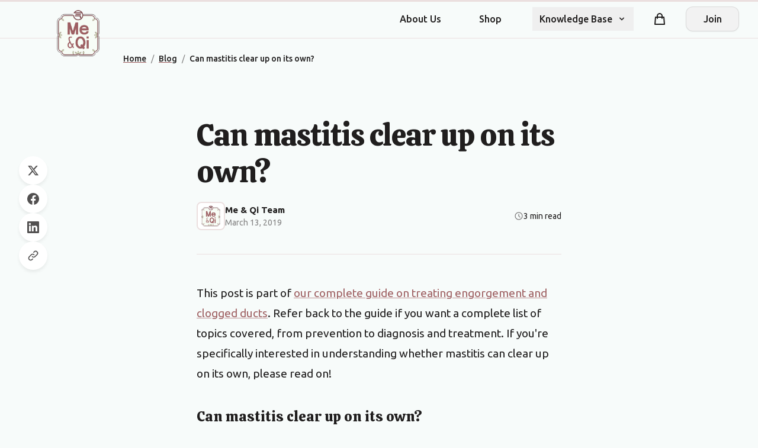

--- FILE ---
content_type: text/html; charset=utf-8
request_url: https://www.meandqi.com/blog/can-mastitis-clear-up-on-its-own
body_size: 16801
content:

<!DOCTYPE html>
<html lang="en" itemscope itemtype="https://schema.org/WebSite">

<head>
    <meta charset="utf-8" />
    <meta name="viewport" content="width=device-width, initial-scale=1.0" />

    <!-- Google Analytics 4 -->
    <script async src="https://www.googletagmanager.com/gtag/js?id=G-4CJ0C1P0J5"></script>
    <script>
        window.dataLayer = window.dataLayer || [];
        function gtag() { dataLayer.push(arguments); }
        gtag('js', new Date());
        gtag('config', 'G-4CJ0C1P0J5');
    </script>

    
    
<!-- Primary Meta Tags -->
<title>Can mastitis clear up on its own? | Me &amp; Qi Blog</title>
<meta name="description" content="This post is part of our complete guide on treating engorgement and clogged ducts . Refer back to the guide if you want a complete list of topics covered, fr...">


    <meta name="author" content="Me &amp; Qi">

    <link rel="canonical" href="https://www.meandqi.com/blog/can-mastitis-clear-up-on-its-own">

    <meta name="robots" content="index, follow">

    <meta http-equiv="content-language" content="en">

<!-- Custom meta tags -->

<!-- Open Graph / Facebook Meta Tags -->
    <meta property="og:title" content="Can mastitis clear up on its own?">

    <meta property="og:description" content="This post is part of our complete guide on treating engorgement and clogged ducts . Refer back to the guide if you want a complete list of topics covered, fr...">

    <meta property="og:image" content="https://www.meandqi.com/media/647/11647/can-mastitis-clear-up-on-its-o_thumbnail.jpg?width=1200&amp;height=630&amp;format=jpg&amp;quality=80&amp;v=1dc637cf660b620">

    <meta property="og:url" content="https://www.meandqi.com/blog/can-mastitis-clear-up-on-its-own">

    <meta property="og:type" content="article">

    <meta property="og:site_name" content="Me &amp; Qi">

    <meta property="og:locale" content="en_US">

<!-- Custom Open Graph properties -->
    <meta property="og:article:published_time" content="2019-03-13T08:00:00&#x2B;00:00">
    <meta property="og:article:modified_time" content="2025-12-02T17:38:05&#x2B;00:00">
    <meta property="og:article:author" content="Me &amp; Qi">
    <meta property="og:article:section" content="Traditional Chinese Medicine">
    <meta property="og:article:tag" content="Traditional Chinese Medicine,TCM,Wellness,Natural Health">
    <meta property="og:og:image:width" content="1200">
    <meta property="og:og:image:height" content="630">

<!-- Twitter Card Meta Tags -->
    <meta name="twitter:card" content="summary_large_image">

    <meta name="twitter:title" content="Can mastitis clear up on its own?">

    <meta name="twitter:description" content="This post is part of our complete guide on treating engorgement and clogged ducts . Refer back to the guide if you want a complete list of topics covered, fr...">

    <meta name="twitter:image" content="https://www.meandqi.com/media/647/11647/can-mastitis-clear-up-on-its-o_thumbnail.jpg?width=1200&amp;height=630&amp;format=jpg&amp;quality=80&amp;v=1dc637cf660b620">

    <meta name="twitter:site" content="@MeAndQi">

    <meta name="twitter:creator" content="@MeAndQi">

<!-- Custom Twitter Card properties -->

<!-- Structured Data JSON-LD -->
        <script type="application/ld+json">
                    {
                "@context": "https://schema.org",
                "@type": "WebSite",
                "name": "Me & Qi",
                "url": "https://www.meandqi.com"
            }
                </script>
        <script type="application/ld+json">
                    {
                "@context": "https://schema.org",
                "@type": "Article",
                "headline": "Can mastitis clear up on its own? | Me & Qi",
                "description": "Can mastitis clear up on its own? - Me & Qi",
                "image": "/media/ujjhe5dz/chatgpt-image-apr-5-2025-02_16_38-pm.png?width=1000&height=525&v=1dba5f283fe2060",
                "author": {
                    "@type": "Person",
                    "name": "Me & Qi"
                },
                "publisher": {
                    "@type": "Organization",
                    "name": "Me & Qi",
                    "logo": {
                        "@type": "ImageObject",
                        "url": "/media/lsob0hw2/logo.png?width=160&height=160&v=1dbd52f0f960230"
                    }
                },
                "datePublished": "2025-12-02T16:59:40Z",
                "dateModified": "2025-12-02T17:38:05Z",
                "mainEntityOfPage": {
                    "@type": "WebPage",
                    "@id": "https://www.meandqi.com/blog/can-mastitis-clear-up-on-its-own"
                }
            }
                </script>
        <script type="application/ld+json">
                    {"@context":"https://schema.org","@type":"BlogPosting","headline":"Can mastitis clear up on its own?","description":"This post is part of our complete guide on treating engorgement and clogged ducts . Refer back to the guide if you want a complete list of topics covered, fr...","url":"https://www.meandqi.com/blog/can-mastitis-clear-up-on-its-own","image":"https://www.meandqi.com/media/647/11647/can-mastitis-clear-up-on-its-o_thumbnail.jpg?width=1200\u0026height=630\u0026format=jpg\u0026quality=80\u0026v=1dc637cf660b620","datePublished":"2019-03-13T08:00:00\u002B00:00","dateModified":"2025-12-02T17:38:05\u002B00:00","author":{"@type":"Organization","name":"Me \u0026 Qi Team","url":"https://www.meandqi.com"},"publisher":{"@type":"Organization","name":"Me \u0026 Qi","url":"https://www.meandqi.com","logo":{"@type":"ImageObject","url":"https://www.meandqi.com/graphicAssets/Logo.png"}},"mainEntityOfPage":{"@type":"WebPage","@id":"https://www.meandqi.com/blog/can-mastitis-clear-up-on-its-own"},"wordCount":437,"articleSection":"Traditional Chinese Medicine","inLanguage":"en-US"}
                </script>
        <script type="application/ld+json">
                    {
                "@context": "https://schema.org",
                "@type": "BreadcrumbList",
                "itemListElement": [
                    {
                    "@type": "ListItem",
                    "position": 1,
                    "name": "Home",
                    "item": "https://www.meandqi.com"
                },{
                    "@type": "ListItem",
                    "position": 2,
                    "name": "Blog",
                    "item": "https://www.meandqi.com/blog/"
                },{
                    "@type": "ListItem",
                    "position": 3,
                    "name": "Can mastitis clear up on its own?",
                    "item": "https://www.meandqi.com/blog/can-mastitis-clear-up-on-its-own"
                }
                ]
            }
                </script>

<!-- Raw Structured Data blocks -->

<!-- Machine Learning and AI Optimization (Using Standard Schema.org) -->



<!-- Search Engine Actions -->

<!-- Potential Actions -->



    <!-- Resource hints for third-party resources -->
    <link rel="preconnect" crossorigin href="https://cdnjs.cloudflare.com">
    <link rel="dns-prefetch" href="https://cdnjs.cloudflare.com">
    <link rel="preconnect" crossorigin href="https://unpkg.com">
    <link rel="dns-prefetch" href="https://unpkg.com">
    <link rel="preconnect" crossorigin href="https://code.jquery.com">
    <link rel="dns-prefetch" href="https://code.jquery.com">

    <link rel="stylesheet" href="/css/styles.css?v=rNCp1f1g3DAxkZ7qs57cyU3jGROhM6fOWbRXFAs7e-Y" />
    <!-- Add FontAwesome for icons -->
    <link rel="stylesheet" integrity="sha512-iecdLmaskl7CVkqkXNQ/ZH/XLlvWZOJyj7Yy7tcenmpD1ypASozpmT/E0iPtmFIB46ZmdtAc9eNBvH0H/ZpiBw==" crossorigin="anonymous" referrerpolicy="no-referrer" href="https://cdnjs.cloudflare.com/ajax/libs/font-awesome/6.4.0/css/all.min.css" />
    <!-- Preload logo images for performance (WebP for smaller size) -->
    <link rel="preload" as="image" type="image/webp" href="/graphicAssets/Logo.webp" />
    <link rel="preload" as="image" type="image/webp" href="/graphicAssets/Logo-inverse.webp" />
</head>

<body class="bg-background-page font-body" data-is-logged-in="false">
    <header class="sticky top-0 z-50 bg-background-page border-b border-border-divider">
        <!-- Primary navigation -->
        <div class="container mx-auto px-4 sm:px-6 lg:px-8 relative">
            <nav class="flex items-center justify-between h-16">
                <!-- Logo & Brand - positioned to overlay slightly -->
                <div class="absolute left-2 top-2 sm:left-4 sm:top-4 md:left-6 lg:left-8 z-10">
                    <a href="/" class="logo logo-sm lg:logo-lg inline-block" aria-label="Me&Qi Homepage"></a>
                </div>

                <!-- All navigation items with even spacing -->
                <div class="flex-1 flex items-center justify-end">
                    <div class="hidden lg:flex lg:items-center lg:space-x-10 ml-36">
                        <a href="/about" data-testid="about-us-link"
                            class="text-text-primary hover:text-primary transition-colors duration-200 font-medium px-3 py-2 no-underline">About
                            Us</a>
                        <a href="/store" data-testid="shop-link"
                            class="text-text-primary hover:text-primary transition-colors duration-200 font-medium px-3 py-2 no-underline">Shop</a>

                        <!-- Knowledge Base Dropdown -->
                        <div class="relative" x-data="{ open: false }" @mouseleave="open = false">
                            <button @click="open = !open" @mouseenter="open = true"
                                class="group flex items-center text-text-primary hover:text-primary transition-colors duration-200 font-medium px-3 py-2 focus:outline-none"
                                aria-expanded="false" :class="{'text-primary': open}">
                                <span class="group-hover:text-primary transition-colors duration-200">Knowledge
                                    Base</span>
                                <svg class="ml-2 h-4 w-4 transition-transform duration-200 group-hover:text-primary"
                                    :class="{'rotate-180': open}" xmlns="http://www.w3.org/2000/svg" viewBox="0 0 20 20"
                                    fill="currentColor">
                                    <path fill-rule="evenodd"
                                        d="M5.293 7.293a1 1 0 011.414 0L10 10.586l3.293-3.293a1 1 0 111.414 1.414l-4 4a1 1 0 01-1.414 0l-4-4a1 1 0 010-1.414z"
                                        clip-rule="evenodd" />
                                </svg>
                            </button>

                            <div x-show="open" x-transition:enter="transition ease-out duration-200"
                                x-transition:enter-start="opacity-0 translate-y-1"
                                x-transition:enter-end="opacity-100 translate-y-0"
                                x-transition:leave="transition ease-in duration-150"
                                x-transition:leave-start="opacity-100 translate-y-0"
                                x-transition:leave-end="opacity-0 translate-y-1"
                                class="absolute z-10 mt-0 w-56 rounded-xl bg-white border border-border-DEFAULT py-1 before:content-[''] before:absolute before:top-[-10px] before:left-0 before:right-0 before:h-[10px]"
                                @mouseenter = "open = true" style = "display: none;" >
                                <a href="/knowledge-base/conditions"
                                    class="block px-4 py-2 text-text-primary hover:bg-primary-lightest hover:text-primary focus:bg-primary-lightest focus:text-primary active:bg-primary-light active:text-white transition-colors duration-150 no-underline">Conditions</a>
                                <a href="/knowledge-base/herbs"
                                    class="block px-4 py-2 text-text-primary hover:bg-primary-lightest hover:text-primary focus:bg-primary-lightest focus:text-primary active:bg-primary-light active:text-white transition-colors duration-150 no-underline">Herbs</a>
                                <a href="/knowledge-base/formulas"
                                    class="block px-4 py-2 text-text-primary hover:bg-primary-lightest hover:text-primary focus:bg-primary-lightest focus:text-primary active:bg-primary-light active:text-white transition-colors duration-150 no-underline">Herbal
                                    Formulas</a>
                                <a href="/knowledge-base/acupuncture"
                                    class="block px-4 py-2 text-text-primary hover:bg-primary-lightest hover:text-primary focus:bg-primary-lightest focus:text-primary active:bg-primary-light active:text-white transition-colors duration-150 no-underline">Acupuncture</a>
                                <a href="/knowledge-base/patterns"
                                    class="block px-4 py-2 text-text-primary hover:bg-primary-lightest hover:text-primary focus:bg-primary-lightest focus:text-primary active:bg-primary-light active:text-white transition-colors duration-150 no-underline">Patterns</a>
                                <a href="/knowledge-base/concepts"
                                    class="block px-4 py-2 text-text-primary hover:bg-primary-lightest hover:text-primary focus:bg-primary-lightest focus:text-primary active:bg-primary-light active:text-white transition-colors duration-150 no-underline">Concepts</a>
                            </div>
                        </div>
                    </div>

                    <!-- Right-side elements: Cart and Login -->
                    <div class="hidden lg:flex lg:items-center">
                        <!-- Shopping Cart -->
                        <div class="mx-6 relative">
                            <a href="/cart"
                                class="group flex items-center text-text-primary hover:text-primary transition-colors duration-200 p-2 no-underline"
                                aria-label="Shopping cart">
                                <svg xmlns="http://www.w3.org/2000/svg" class="h-6 w-6" fill="none" viewBox="0 0 24 24"
                                    stroke="currentColor">
                                    <path stroke-linecap="round" stroke-linejoin="round" stroke-width="2"
                                        d="M16 11V7a4 4 0 00-8 0v4M5 9h14l1 12H4L5 9z" />
                                </svg>
                                <!-- Cart items counter - fixed positioning -->
                                <span
                                    class="shopping-cart-count absolute -top-1 -right-1 inline-flex items-center justify-center px-2 py-1 text-xs font-bold leading-none text-white bg-primary rounded-full">0</span>
                            </a>
                        </div>

                            <!-- Join/Register button when not logged in -->
                            <div>
                                <a href="#" onclick="toggleAuth('registration-options'); return false;"
                                    class="btn btn-secondary flex items-center justify-center min-w-[90px] no-underline">
                                    Join
                                </a>
                            </div>
                    </div>
                </div>

                <!-- Mobile cart icon and menu button -->
                <div class="lg:hidden flex items-center">
                    <!-- Mobile Cart Icon -->
                    <a href="/cart"
                        class="relative p-2 mr-1 text-text-primary hover:text-primary transition-colors duration-200"
                        aria-label="Shopping cart">
                        <svg xmlns="http://www.w3.org/2000/svg" class="h-6 w-6" fill="none" viewBox="0 0 24 24"
                            stroke="currentColor">
                            <path stroke-linecap="round" stroke-linejoin="round" stroke-width="2"
                                d="M16 11V7a4 4 0 00-8 0v4M5 9h14l1 12H4L5 9z" />
                        </svg>
                        <!-- Mobile cart badge -->
                        <span
                            class="shopping-cart-count absolute -top-1 -right-1 inline-flex items-center justify-center w-5 h-5 text-xs font-bold leading-none text-white bg-primary rounded-full">0</span>
                    </a>
                    <!-- Hamburger Menu Button -->
                    <button type="button"
                        class="inline-flex items-center justify-center p-2 rounded-md text-text-primary hover:text-primary hover:bg-primary-lightest focus:outline-none transition-colors duration-200"
                        x-data="{}" @click="$dispatch('toggle-mobile-menu')">
                        <span class="sr-only">Open main menu</span>
                        <svg class="h-6 w-6" xmlns="http://www.w3.org/2000/svg" fill="none" viewBox="0 0 24 24"
                            stroke="currentColor" aria-hidden="true">
                            <path stroke-linecap="round" stroke-linejoin="round" stroke-width="2"
                                d="M4 6h16M4 12h16M4 18h16" />
                        </svg>
                    </button>
                </div>
            </nav>
        </div>

        <!-- Mobile Menu Dropdown -->
        <div class="lg:hidden" x-data="{mobileMenu: false}" @toggle-mobile-menu.window="mobileMenu = !mobileMenu">
            <div x-show="mobileMenu" class="fixed inset-0 bg-black bg-opacity-50 z-40" @click="mobileMenu = false"
                style="display: none;"></div>
            <div x-show="mobileMenu"
                class="fixed inset-y-0 right-0 max-w-[300px] w-full bg-white shadow-lg z-50 transform"
                x-transition:enter="transition ease-out duration-300" x-transition:enter-start="translate-x-full"
                x-transition:enter-end="translate-x-0" x-transition:leave="transition ease-in duration-300"
                x-transition:leave-start="translate-x-0" x-transition:leave-end="translate-x-full"
                style="display: none;">

                <div class="p-4 border-b border-border-divider">
                    <div class="flex items-center justify-between">
                        <div class="flex items-center">
                            <a href="/" class="logo logo-sm inline-block" aria-label="Me&Qi Homepage"></a>
                        </div>
                        <button @click="mobileMenu = false"
                            class="p-2 text-text-primary hover:text-primary hover:bg-primary-lightest rounded-md focus:outline-none transition-colors duration-200">
                            <svg class="h-6 w-6" xmlns="http://www.w3.org/2000/svg" fill="none" viewBox="0 0 24 24"
                                stroke="currentColor">
                                <path stroke-linecap="round" stroke-linejoin="round" stroke-width="2"
                                    d="M6 18L18 6M6 6l12 12" />
                            </svg>
                        </button>
                    </div>
                </div>

                <div class="pt-2 pb-3 space-y-1">
                    <a href="/about"
                        class="block pl-3 pr-4 py-2 border-l-4 border-transparent text-text-primary hover:bg-primary-lightest hover:border-primary-light hover:text-primary transition-colors duration-150 no-underline">About
                        Us</a>
                    <a href="/store"
                        class="block pl-3 pr-4 py-2 border-l-4 border-transparent text-text-primary hover:bg-primary-lightest hover:border-primary-light hover:text-primary transition-colors duration-150 no-underline">Shop</a>
                    <!-- More mobile menu items... -->

                    <!-- Dropdown in mobile menu -->
                    <div x-data="{open: false}">
                        <button @click="open = !open"
                            class="flex justify-between w-full pl-3 pr-4 py-2 border-l-4 border-transparent text-text-primary hover:bg-primary-lightest hover:border-primary-light hover:text-primary focus:outline-none transition-colors duration-150"
                            :class="{'border-primary-light bg-primary-lightest text-primary': open}">
                            <span>Knowledge Base</span>
                            <svg class="h-5 w-5 transform transition-transform duration-150"
                                :class="{'rotate-180': open}" xmlns="http://www.w3.org/2000/svg" viewBox="0 0 20 20"
                                fill="currentColor">
                                <path fill-rule="evenodd"
                                    d="M5.293 7.293a1 1 0 011.414 0L10 10.586l3.293-3.293a1 1 0 111.414 1.414l-4 4a1 1 0 01-1.414 0l-4-4a1 1 0 010-1.414z"
                                    clip-rule="evenodd" />
                            </svg>
                        </button>
                        <div x-show="open" class="pl-6 pr-2 py-2 space-y-1" style="display: none;">
                            <a href="/knowledge-base/conditions"
                                class="block px-3 py-2 rounded-md text-text-primary hover:bg-primary-lightest hover:text-primary transition-colors duration-150 no-underline">Conditions</a>
                            <a href="/knowledge-base/herbs"
                                class="block px-3 py-2 rounded-md text-text-primary hover:bg-primary-lightest hover:text-primary transition-colors duration-150 no-underline">Herbs</a>
                            <a href="/knowledge-base/formulas"
                                class="block px-3 py-2 rounded-md text-text-primary hover:bg-primary-lightest hover:text-primary transition-colors duration-150 no-underline">Herbal
                                Formulas</a>
                            <a href="/knowledge-base/acupuncture"
                                class="block px-3 py-2 rounded-md text-text-primary hover:bg-primary-lightest hover:text-primary transition-colors duration-150 no-underline">Acupuncture</a>
                            <a href="/knowledge-base/patterns"
                                class="block px-3 py-2 rounded-md text-text-primary hover:bg-primary-lightest hover:text-primary transition-colors duration-150 no-underline">Patterns</a>
                            <a href="/knowledge-base/concepts"
                                class="block px-3 py-2 rounded-md text-text-primary hover:bg-primary-lightest hover:text-primary transition-colors duration-150 no-underline">Concepts</a>
                        </div>
                    </div>
                </div>

                <!-- Cart in mobile menu -->
                <div class="pt-3 pb-1 border-t border-border-divider mt-3">
                    <a href="/cart"
                        class="flex items-center py-2.5 px-4 text-text-primary hover:bg-primary-lightest hover:text-primary rounded-lg transition-colors duration-150 no-underline">
                        <svg xmlns="http://www.w3.org/2000/svg" class="h-5 w-5 mr-3" fill="none" viewBox="0 0 24 24"
                            stroke="currentColor">
                            <path stroke-linecap="round" stroke-linejoin="round" stroke-width="2"
                                d="M16 11V7a4 4 0 00-8 0v4M5 9h14l1 12H4L5 9z" />
                        </svg>
                        <span>Shopping Cart <span class="mobile-cart-count ml-1 font-medium">(0)</span></span>
                    </a>
                </div>

                <!-- Mobile Menu Account Section -->
                <div class="pt-2 pb-3 border-t border-border-divider">
                    <div class="px-4 py-3">
                            <a href="#" onclick="toggleAuth('registration-options'); return false;"
                                class="btn btn-secondary w-full justify-center no-underline">Join</a>
                    </div>
                </div>
            </div>
        </div>
    </header>

    <!-- Auth Container -->
    <div id="auth-container" class="page-enter-active page-leave-active hidden-maintain-layout" style="display: none;">
        

<div class="flex flex-col items-center justify-center bg-background-page pt-10 pb-10 px-4 sm:px-6 lg:px-8">
    <div class="w-full max-w-md">
        <!-- Dynamic content area for forms -->
        <div id="auth-forms-container" class="component-enter-active component-leave-active">
            <!-- Empty placeholder - content will be loaded dynamically -->
            <div class="text-center p-4">
                <i class="fa fa-spinner fa-spin"></i> Loading...
            </div>
        </div>
    </div>
</div>

<script>
    // Load the initial form
    document.addEventListener('DOMContentLoaded', function () {

        let url = `/component/login?handler=render&returnUrl=/blog/can-mastitis-clear-up-on-its-own/`;

        // Add code parameter if it exists

            // Add email parameter if it exists

            // Load the initial form
            fetch(url)
                .then(response => {
                    return response.text();
                })
                .then(html => {
                    document.getElementById('auth-forms-container').innerHTML = html;

                    // Initialize validation
                    if (typeof $.validator !== 'undefined' && $.validator.unobtrusive) {
                        $.validator.unobtrusive.parse('#auth-forms-container');
                    }

                    // Trigger custom event for form loading
                    const event = new Event('formLoaded');
                    document.dispatchEvent(event);
                })
                .catch(error => {
                    document.getElementById('auth-forms-container').innerHTML =
                        '<div class="text-center p-4 text-red-500">Error loading form. Please try again.</div>';
                });
    });

    // This function handles form submission via AJAX
    document.addEventListener('submit', function (e) {
        const form = e.target;

        // Only intercept our auth forms
        if (!form.id || !form.id.endsWith('-form-element')) {
            return;
        }

        e.preventDefault();

        const formData = new FormData(form);
        const submitButton = form.querySelector('button[type="submit"]');
        const originalButtonText = submitButton.innerHTML;

        // Disable button and show loading state
        submitButton.disabled = true;
        submitButton.innerHTML = '<i class="fa fa-spinner fa-spin"></i> Processing...';

        // Clear previous errors
        const errorMessages = form.querySelectorAll('.field-validation-error, .form-error');
        errorMessages.forEach(el => el.remove());

        // Clear input error styling
        form.querySelectorAll('.input-validation-error, .error').forEach(input => {
            input.classList.remove('input-validation-error', 'error', 'border-red-500');
        });


        fetch(form.action, {
            method: 'POST',
            body: formData,
            headers: {
                'Accept': 'application/json',
                'RequestVerificationToken': document.querySelector('input[name="__RequestVerificationToken"]').value
            }
        })
            .then(response => {
                if (response.redirected) {
                    // Follow the redirect
                    window.location.href = response.url;
                    return null;
                } else {
                    // Parse the response
                    return response.json();
                }
            })
            .then(data => {

                if (!data) return; // Handle redirected case

                if (data.redirectUrl) {
                    // Handle redirect from API response
                    window.location.href = data.redirectUrl;
                } else if (data.success) {
                    // Show success message if provided
                    if (data.message && typeof notify === 'function') {
                        notify(data.message, 'success', form);
                    }

                    // If authentication succeeded but no redirect URL, go back to main content
                    // Only if stayOnForm flag is not set
                    if (!data.stayOnForm && typeof toggleMainContent === 'function') {
                        toggleMainContent();
                    }
                } else if (data.errors) {
                    // Show errors using notification system if available
                    if (Array.isArray(data.errors)) {
                        if (typeof notify === 'function') {
                            // Create or clear notification container
                            let container = form.querySelector('.form-notification-container');
                            if (!container) {
                                container = document.createElement('div');
                                container.className = 'form-notification-container mb-4';
                                form.insertBefore(container, form.firstChild);
                            } else {
                                container.innerHTML = '';
                            }

                            data.errors.forEach(err => notify(err, 'error', form));
                        }
                    } else {
                        // Display validation errors in form
                        displayErrors(form, data.errors);
                    }
                }
            })
            .catch(error => {

                // Show error using notification if available
                if (typeof notify === 'function') {
                    notify('An error occurred while processing your request. Please try again.', 'error', form);
                } else {
                    // Fallback to inline error
                    const errorDiv = document.createElement('div');
                    errorDiv.className = 'alert alert-danger mt-3';
                    errorDiv.textContent = 'An error occurred while processing your request. Please try again.';
                    form.prepend(errorDiv);
                }
            })
            .finally(() => {
                // Reset button state
                submitButton.disabled = false;
                submitButton.innerHTML = originalButtonText;
            });
    });

    function displayErrors(form, errors) {
        // Create or clear notification container
        let container = form.querySelector('.form-notification-container');
        if (!container) {
            container = document.createElement('div');
            container.className = 'form-notification-container mb-4';
            form.insertBefore(container, form.firstChild);
        } else {
            container.innerHTML = '';
        }

        // Add new error messages
        for (const [field, messages] of Object.entries(errors)) {
            const input = form.querySelector(`[name="${field}"]`);
            if (input) {
                // Add form-error styled span
                const errorSpan = document.createElement('span');
                errorSpan.className = 'form-error field-validation-error';
                errorSpan.textContent = Array.isArray(messages) ? messages[0] : messages;
                input.parentNode.appendChild(errorSpan);

                // Highlight the input
                input.classList.add('error', 'border-red-500');

                // Also show as notification if possible
                if (typeof notify === 'function') {
                    const message = Array.isArray(messages) ? messages[0] : messages;
                    notify(message, 'error', form);
                }
            } else if (field === "" || field === "general") {
                // General error not tied to a specific field
                const message = Array.isArray(messages) ? messages[0] : messages;

                if (typeof notify === 'function') {
                    notify(message, 'error', form);
                } else {
                    // Fallback to alert
                    const errorDiv = document.createElement('div');
                    errorDiv.className = 'alert alert-danger mt-3';
                    errorDiv.textContent = message;
                    form.prepend(errorDiv);
                }
            }
        }
    }
</script>
    </div>

    <!-- Main Content -->
    <main id="main-content" class="page-enter-active page-leave-active">
        

<!-- Reading Progress Bar -->
<div class="blog-progress" id="reading-progress">
    <div class="blog-progress-bar" id="progress-bar" style="width: 0%"></div>
</div>

<!-- Copy Link Toast Notification -->
<div id="copy-toast" class="fixed bottom-6 left-1/2 transform -translate-x-1/2 bg-primary text-white px-6 py-3 rounded-lg shadow-heavy z-50 transition-all duration-300 opacity-0 translate-y-4 pointer-events-none">
    <div class="flex items-center gap-2">
        <svg xmlns="http://www.w3.org/2000/svg" class="h-5 w-5" fill="none" viewBox="0 0 24 24" stroke="currentColor" stroke-width="2">
            <path stroke-linecap="round" stroke-linejoin="round" d="M5 13l4 4L19 7"/>
        </svg>
        <span>Link copied to clipboard!</span>
    </div>
</div>

<!-- Sticky Social Share (Desktop) -->
<aside class="blog-sticky-share" aria-label="Share this article">
    <a href="https://twitter.com/intent/tweet?url=https%3A%2F%2Fwww.meandqi.com%2Fblog%2Fcan-mastitis-clear-up-on-its-own&text=Can%20mastitis%20clear%20up%20on%20its%20own%3F" 
       target="_blank" rel="noopener" class="blog-sticky-share-button" title="Share on Twitter" aria-label="Share on Twitter">
        <svg xmlns="http://www.w3.org/2000/svg" fill="currentColor" viewBox="0 0 24 24">
            <path d="M18.244 2.25h3.308l-7.227 8.26 8.502 11.24H16.17l-5.214-6.817L4.99 21.75H1.68l7.73-8.835L1.254 2.25H8.08l4.713 6.231zm-1.161 17.52h1.833L7.084 4.126H5.117z"/>
        </svg>
    </a>
    <a href="https://www.facebook.com/sharer/sharer.php?u=https%3A%2F%2Fwww.meandqi.com%2Fblog%2Fcan-mastitis-clear-up-on-its-own" 
       target="_blank" rel="noopener" class="blog-sticky-share-button" title="Share on Facebook" aria-label="Share on Facebook">
        <svg xmlns="http://www.w3.org/2000/svg" fill="currentColor" viewBox="0 0 24 24">
            <path d="M24 12.073c0-6.627-5.373-12-12-12s-12 5.373-12 12c0 5.99 4.388 10.954 10.125 11.854v-8.385H7.078v-3.47h3.047V9.43c0-3.007 1.792-4.669 4.533-4.669 1.312 0 2.686.235 2.686.235v2.953H15.83c-1.491 0-1.956.925-1.956 1.874v2.25h3.328l-.532 3.47h-2.796v8.385C19.612 23.027 24 18.062 24 12.073z"/>
        </svg>
    </a>
    <a href="https://www.linkedin.com/shareArticle?mini=true&url=https%3A%2F%2Fwww.meandqi.com%2Fblog%2Fcan-mastitis-clear-up-on-its-own&title=Can%20mastitis%20clear%20up%20on%20its%20own%3F" 
       target="_blank" rel="noopener" class="blog-sticky-share-button" title="Share on LinkedIn" aria-label="Share on LinkedIn">
        <svg xmlns="http://www.w3.org/2000/svg" fill="currentColor" viewBox="0 0 24 24">
            <path d="M20.447 20.452h-3.554v-5.569c0-1.328-.027-3.037-1.852-3.037-1.853 0-2.136 1.445-2.136 2.939v5.667H9.351V9h3.414v1.561h.046c.477-.9 1.637-1.85 3.37-1.85 3.601 0 4.267 2.37 4.267 5.455v6.286zM5.337 7.433c-1.144 0-2.063-.926-2.063-2.065 0-1.138.92-2.063 2.063-2.063 1.14 0 2.064.925 2.064 2.063 0 1.139-.925 2.065-2.064 2.065zm1.782 13.019H3.555V9h3.564v11.452zM22.225 0H1.771C.792 0 0 .774 0 1.729v20.542C0 23.227.792 24 1.771 24h20.451C23.2 24 24 23.227 24 22.271V1.729C24 .774 23.2 0 22.222 0h.003z"/>
        </svg>
    </a>
    <button class="blog-sticky-share-button" title="Copy link" aria-label="Copy link to clipboard" onclick="copyToClipboard()">
        <svg xmlns="http://www.w3.org/2000/svg" fill="none" viewBox="0 0 24 24" stroke="currentColor" stroke-width="2">
            <path stroke-linecap="round" stroke-linejoin="round" d="M13.828 10.172a4 4 0 00-5.656 0l-4 4a4 4 0 105.656 5.656l1.102-1.101m-.758-4.899a4 4 0 005.656 0l4-4a4 4 0 00-5.656-5.656l-1.1 1.1"/>
        </svg>
    </button>
</aside>

<main id="main-content" role="main">
    <!-- Breadcrumb Navigation -->
    <div class="container mx-auto px-4 sm:px-6 lg:px-8 max-w-7xl">
        <nav aria-label="Breadcrumb" class="text-sm py-4 flex justify-center md:justify-start md:pl-36 lg:pl-44">
            <ol class="breadcrumbs" itemscope itemtype="https://schema.org/BreadcrumbList">
                <li class="breadcrumb-item" itemprop="itemListElement" itemscope itemtype="https://schema.org/ListItem">
                    <a href="/" class="text-primary hover:text-primary-dark transition-colors font-medium" itemprop="item">
                        <span itemprop="name">Home</span>
                    </a>
                    <meta itemprop="position" content="1" />
                    <span class="mx-2 text-neutral">/</span>
                </li>
                    <li class="breadcrumb-item" itemprop="itemListElement" itemscope itemtype="https://schema.org/ListItem">
                        <a href="/blog/" class="text-primary hover:text-primary-dark transition-colors font-medium" itemprop="item">
                            <span itemprop="name">Blog</span>
                        </a>
                        <meta itemprop="position" content="2" />
                        <span class="mx-2 text-neutral">/</span>
                    </li>
                    <li class="breadcrumb-item" itemprop="itemListElement" itemscope itemtype="https://schema.org/ListItem">
                        <span class="text-text-primary font-medium" itemprop="name">Can mastitis clear up on its own?</span>
                        <meta itemprop="position" content="3" />
                    </li>
            </ol>
        </nav>
    </div>

    <article class="blog-article" itemscope itemtype="https://schema.org/BlogPosting">
        
        <!-- Article Header -->
        <header class="blog-header">
            <!-- Title -->
            <h1 class="blog-title" itemprop="headline">Can mastitis clear up on its own?</h1>
            
            <!-- Meta Information -->
            <div class="blog-meta">
                <div class="blog-author" itemprop="author" itemscope itemtype="https://schema.org/Organization">
                    <img src="/graphicAssets/Logo.webp" 
                         alt="Me &amp; Qi Team" 
                         class="blog-author-avatar" 
                         loading="lazy" />
                    <div class="blog-author-info">
                        <span class="blog-author-name" itemprop="name">Me &amp; Qi Team</span>
                        <time class="blog-date" datetime="2019-03-13" itemprop="datePublished">March 13, 2019</time>
                    </div>
                </div>
                <div class="blog-reading-time">
                    <svg xmlns="http://www.w3.org/2000/svg" fill="none" viewBox="0 0 24 24" stroke="currentColor" stroke-width="2">
                        <path stroke-linecap="round" stroke-linejoin="round" d="M12 8v4l3 3m6-3a9 9 0 11-18 0 9 9 0 0118 0z"/>
                    </svg>
                    <span>3 min read</span>
                </div>
            </div>
        </header>

        <!-- Article Content -->
        <!-- The .blog-prose class automatically styles all standard HTML elements -->
        <!-- Images are automatically optimized to WebP with responsive srcset -->
        <div class="blog-prose" itemprop="articleBody">
<p>This post is part of <a rel="noopener" href="/blog/engorgement-and-mastitis-complete-guide" target="_blank" title="Engorgement and mastitis complete guide">our complete guide on treating engorgement and clogged ducts</a>. Refer back to the guide if you want a complete list of topics covered, from prevention to diagnosis and treatment. If you're specifically interested in understanding whether mastitis can clear up on its own, please read on!</p>
<h3 id="chapter19">Can mastitis clear up on its own?</h3>
<p>Mastitis can clear up on its own, if you do the right things.</p>
<p>First and foremost you should keep breastfeeding or pumping on a steady schedule. Your mastitis is likely due to an accumulation of stagnant milk in your breasts so draining them is essential to clear up the issue. You might be tempted to breastfeed or pump less than usual because of the pain. However this is a wrong instinct as it’ll likely worsen the issue. Inversely you shouldn’t breastfeed or pump more than usual as this is a signal to your body to produce more milk than necessary, making it more likely for you to accumulate stagnant milk again in the future.</p>
<p>You can also consider massaging your breasts, particularly in the affected areas. Curing mastitis is very much about getting your milk to flow smoothly again and regular massages can really help achieve that.</p>
<p>Lastly you might also want to drink a herbal tea designed to help clear milk blockages like our very own <a rel="noopener" href="/store/unblock-nursing-tea" target="_blank" title="Unblock Nursing Tea">Unblock Nursing Tea</a>. It’s a vegan tea made with 12 plants. It’s based on an ancestral recipe used for centuries in China to help woman with milk blockages such as mastitis. We recommend you drink 3-5 cups a day until you see things improving. </p>
<p>If the issue doesn’t disappear on its own after a few days and particularly if your fever gets worse, go see a doctor. They’ll best be able to guide you and prescribe the appropriate medication such as antibiotics or anti-inflammatory medications.</p>
<p><strong>So to summarize, can mastitis clear up on its own?</strong></p>
<ul>
<li><strong>Mastitis can clear up on its own but you need to do things right.</strong></li>
<li><strong>You need to keep breastfeeding or pumping on a steady schedule, not more or less than usual.</strong></li>
<li><strong>You need to massage your breasts regularly to help restore an unobstructed milk flow. </strong></li>
<li><strong>You should consider drinking a herbal tea designed to help clear milk blockages like our very own <a rel="noopener" href="/store/unblock-nursing-tea" target="_blank" title="Unblock Nursing Tea">Unblock Nursing Tea</a>.</strong></li>
<li><strong>If the issue doesn’t disappear on its own after a few days and particularly if your fever gets worse, go see a doctor.</strong></li>
</ul>
<p><strong><a rel="noopener" href="/blog/engorgement-and-mastitis-complete-guide" target="_blank" title="Engorgement and mastitis complete guide">&gt; Back to our complete guide on engorgement and clogged ducts</a></strong></p>        </div>

        <!-- Share Section -->
        <div class="blog-share">
            <span class="blog-share-label">Share this article</span>
            <div class="blog-share-buttons">
                <a href="https://twitter.com/intent/tweet?url=https%3A%2F%2Fwww.meandqi.com%2Fblog%2Fcan-mastitis-clear-up-on-its-own&text=Can%20mastitis%20clear%20up%20on%20its%20own%3F" 
                   target="_blank" rel="noopener" class="blog-share-button" title="Share on Twitter" aria-label="Share on Twitter">
                    <svg xmlns="http://www.w3.org/2000/svg" fill="currentColor" viewBox="0 0 24 24">
                        <path d="M18.244 2.25h3.308l-7.227 8.26 8.502 11.24H16.17l-5.214-6.817L4.99 21.75H1.68l7.73-8.835L1.254 2.25H8.08l4.713 6.231zm-1.161 17.52h1.833L7.084 4.126H5.117z"/>
                    </svg>
                </a>
                <a href="https://www.facebook.com/sharer/sharer.php?u=https%3A%2F%2Fwww.meandqi.com%2Fblog%2Fcan-mastitis-clear-up-on-its-own" 
                   target="_blank" rel="noopener" class="blog-share-button" title="Share on Facebook" aria-label="Share on Facebook">
                    <svg xmlns="http://www.w3.org/2000/svg" fill="currentColor" viewBox="0 0 24 24">
                        <path d="M24 12.073c0-6.627-5.373-12-12-12s-12 5.373-12 12c0 5.99 4.388 10.954 10.125 11.854v-8.385H7.078v-3.47h3.047V9.43c0-3.007 1.792-4.669 4.533-4.669 1.312 0 2.686.235 2.686.235v2.953H15.83c-1.491 0-1.956.925-1.956 1.874v2.25h3.328l-.532 3.47h-2.796v8.385C19.612 23.027 24 18.062 24 12.073z"/>
                    </svg>
                </a>
                <a href="https://www.linkedin.com/shareArticle?mini=true&url=https%3A%2F%2Fwww.meandqi.com%2Fblog%2Fcan-mastitis-clear-up-on-its-own&title=Can%20mastitis%20clear%20up%20on%20its%20own%3F" 
                   target="_blank" rel="noopener" class="blog-share-button" title="Share on LinkedIn" aria-label="Share on LinkedIn">
                    <svg xmlns="http://www.w3.org/2000/svg" fill="currentColor" viewBox="0 0 24 24">
                        <path d="M20.447 20.452h-3.554v-5.569c0-1.328-.027-3.037-1.852-3.037-1.853 0-2.136 1.445-2.136 2.939v5.667H9.351V9h3.414v1.561h.046c.477-.9 1.637-1.85 3.37-1.85 3.601 0 4.267 2.37 4.267 5.455v6.286zM5.337 7.433c-1.144 0-2.063-.926-2.063-2.065 0-1.138.92-2.063 2.063-2.063 1.14 0 2.064.925 2.064 2.063 0 1.139-.925 2.065-2.064 2.065zm1.782 13.019H3.555V9h3.564v11.452zM22.225 0H1.771C.792 0 0 .774 0 1.729v20.542C0 23.227.792 24 1.771 24h20.451C23.2 24 24 23.227 24 22.271V1.729C24 .774 23.2 0 22.222 0h.003z"/>
                    </svg>
                </a>
                <a href="mailto:?subject=Can%20mastitis%20clear%20up%20on%20its%20own%3F&body=Check%20out%20this%20article%3A%20https%3A%2F%2Fwww.meandqi.com%2Fblog%2Fcan-mastitis-clear-up-on-its-own" 
                   class="blog-share-button" title="Share via Email" aria-label="Share via Email">
                    <svg xmlns="http://www.w3.org/2000/svg" fill="none" viewBox="0 0 24 24" stroke="currentColor" stroke-width="2">
                        <path stroke-linecap="round" stroke-linejoin="round" d="M3 8l7.89 5.26a2 2 0 002.22 0L21 8M5 19h14a2 2 0 002-2V7a2 2 0 00-2-2H5a2 2 0 00-2 2v10a2 2 0 002 2z"/>
                    </svg>
                </a>
                <button class="blog-share-button" title="Copy link" aria-label="Copy link to clipboard" onclick="copyToClipboard()">
                    <svg xmlns="http://www.w3.org/2000/svg" fill="none" viewBox="0 0 24 24" stroke="currentColor" stroke-width="2">
                        <path stroke-linecap="round" stroke-linejoin="round" d="M13.828 10.172a4 4 0 00-5.656 0l-4 4a4 4 0 105.656 5.656l1.102-1.101m-.758-4.899a4 4 0 005.656 0l4-4a4 4 0 00-5.656-5.656l-1.1 1.1"/>
                    </svg>
                </button>
            </div>
        </div>

        <!-- Author Bio -->
        <aside class="blog-author-bio" aria-label="About the author">
            <div class="blog-author-bio-card">
                <img src="/graphicAssets/Logo.webp" 
                     alt="Me &amp; Qi Team" 
                     class="blog-author-bio-avatar" 
                     loading="lazy" />
                <div class="blog-author-bio-content">
                    <h3 class="blog-author-bio-name">Me &amp; Qi Team</h3>
                    <p class="blog-author-bio-title">TCM Experts</p>
                    <p class="blog-author-bio-text">
                        The Me & Qi team is dedicated to making Traditional Chinese Medicine wisdom accessible to everyone. 
                        We combine centuries-old knowledge with modern understanding to help you on your wellness journey.
                    </p>
                    <div class="blog-author-social">
                        <a href="https://twitter.com/meandqi" aria-label="Follow on Twitter" target="_blank" rel="noopener">
                            <svg xmlns="http://www.w3.org/2000/svg" fill="currentColor" viewBox="0 0 24 24">
                                <path d="M18.244 2.25h3.308l-7.227 8.26 8.502 11.24H16.17l-5.214-6.817L4.99 21.75H1.68l7.73-8.835L1.254 2.25H8.08l4.713 6.231zm-1.161 17.52h1.833L7.084 4.126H5.117z"/>
                            </svg>
                        </a>
                        <a href="https://www.facebook.com/meandqi" aria-label="Follow on Facebook" target="_blank" rel="noopener">
                            <svg xmlns="http://www.w3.org/2000/svg" fill="currentColor" viewBox="0 0 24 24">
                                <path d="M24 12.073c0-6.627-5.373-12-12-12s-12 5.373-12 12c0 5.99 4.388 10.954 10.125 11.854v-8.385H7.078v-3.47h3.047V9.43c0-3.007 1.792-4.669 4.533-4.669 1.312 0 2.686.235 2.686.235v2.953H15.83c-1.491 0-1.956.925-1.956 1.874v2.25h3.328l-.532 3.47h-2.796v8.385C19.612 23.027 24 18.062 24 12.073z"/>
                            </svg>
                        </a>
                    </div>
                </div>
            </div>
        </aside>

        <!-- Related Posts (if there are siblings) -->
            <section class="blog-related pb-16" aria-labelledby="related-heading">
                <h2 id="related-heading" class="blog-related-title">Continue Reading</h2>
                <div class="blog-related-grid">
                        <a href="/blog/a-brief-introduction-to-chinese-medicine/" class="blog-related-card">
                            <img src="/graphicAssets/exampleImage.png" 
                                 alt="A brief introduction to Chinese Medicine" 
                                 class="blog-related-card-image"
                                 loading="lazy" />
                            <div class="blog-related-card-content">
                                <h3 class="blog-related-card-title">A brief introduction to Chinese Medicine</h3>
                                <span class="blog-related-card-date">December 2, 2025</span>
                            </div>
                        </a>
                        <a href="/blog/what-are-yin-and-yang-in-chinese-medicine/" class="blog-related-card">
                            <img src="/graphicAssets/exampleImage.png" 
                                 alt="What are Yin and Yang in Chinese Medicine?" 
                                 class="blog-related-card-image"
                                 loading="lazy" />
                            <div class="blog-related-card-content">
                                <h3 class="blog-related-card-title">What are Yin and Yang in Chinese Medicine?</h3>
                                <span class="blog-related-card-date">December 2, 2025</span>
                            </div>
                        </a>
                </div>
            </section>

    </article>
</main>


    </main>

    <!-- Footer -->
    <footer class="bg-primary-darker text-text-inverse pt-12 pb-6">
        <div class="container mx-auto px-4 sm:px-6 lg:px-8">
            <!-- Footer Content -->
            <div class="grid grid-cols-1 md:grid-cols-2 lg:grid-cols-5 gap-8 mb-8">
                <!-- Logo and About -->
                <div class="lg:col-span-2">
                    <div class="flex flex-col items-start w-full">
                        <a href="/" class="logo-inverse logo-md mb-4" style="background-position: left;"
                            aria-label="Me&Qi Homepage"></a>
                        <p class="text-text-inverse mb-4 max-w-md">
                            Making the wisdom of Traditional Chinese Medicine and quality TCM herbal products accessible
                            to
                            everyone.
                        </p>
                    </div>
                </div>

                <!-- Helpful Links -->
                <div>
                    <h4 class="text-lg font-medium mb-4 text-text-inverse">Helpful Links</h4>
                    <ul class="space-y-2">
                        <li><a href="/store" class="link-inverse">Shop</a></li>
                        <li><a href="/knowledge-base" class="link-inverse">Knowledge Base</a></li>
                        <li><a href="/blog" class="link-inverse">Blog</a></li>
                        <li><a href="/about" class="link-inverse">About Us</a></li>
                        <li><a href="/contact-us" class="link-inverse">Contact Us</a></li>
                    </ul>
                </div>

                <!-- Resources -->
                <div>
                    <h4 class="text-lg font-medium mb-4 text-text-inverse">Resources</h4>
                    <ul class="space-y-2">
                        <li><a href="/knowledge-base/conditions" class="link-inverse">Conditions</a></li>
                        <li><a href="/knowledge-base/herbs" class="link-inverse">Herbs</a></li>
                        <li><a href="/knowledge-base/formulas" class="link-inverse">Herbal Formulas</a></li>
                        <li><a href="/knowledge-base/acupuncture" class="link-inverse">Acupuncture</a></li>
                        <li><a href="/knowledge-base/patterns" class="link-inverse">Patterns</a></li>
                        <li><a href="/knowledge-base/concepts" class="link-inverse">Concepts</a></li>
                    </ul>
                </div>

                <!-- Connect and Legal -->
                <div>
                    <h4 class="text-lg font-medium mb-4 text-text-inverse">Connect</h4>
                    <div class="flex space-x-4 mb-6">
                        <a href="#" class="link-inverse" aria-label="Facebook">
                            <i class="fab fa-facebook-f text-xl"></i>
                        </a>
                        <a href="#" class="link-inverse" aria-label="Twitter">
                            <i class="fab fa-twitter text-xl"></i>
                        </a>
                        <a href="#" class="link-inverse" aria-label="Instagram">
                            <i class="fab fa-instagram text-xl"></i>
                        </a>
                        <a href="#" class="link-inverse" aria-label="LinkedIn">
                            <i class="fab fa-linkedin-in text-xl"></i>
                        </a>
                    </div>

                    <h4 class="text-lg font-medium mb-4 text-text-inverse">Legal</h4>
                    <ul class="space-y-2">
                        <li><a href="/billings-refunds-returns-policy" class="link-inverse">Billing & Returns Policy</a>
                        </li>
                        <li><a href="/terms-and-conditions" class="link-inverse">Terms & Conditions</a></li>
                        <li><a href="/privacy-policy" class="link-inverse">Privacy Policy</a></li>
                    </ul>
                </div>
            </div>

            <!-- Divider -->
            <div class="meandqi-divider"></div>
            <div class="text-center text-text-inverse">
                &copy; Me & Qi 2026. All Rights Reserved.
            </div>
        </div>
    </footer>

    
    <script>
        // Clean up empty paragraphs from TinyMCE
        document.addEventListener('DOMContentLoaded', function() {
            // Remove empty paragraphs (TinyMCE often adds these around images)
            document.querySelectorAll('.blog-prose p').forEach(function(p) {
                // Skip paragraphs that contain images or other media elements
                if (p.querySelector('img, video, iframe, audio, object, embed, svg, canvas')) {
                    return;
                }
                // Check if paragraph only contains whitespace, &nbsp;, or is empty
                if (p.innerHTML.trim() === '' || 
                    p.innerHTML.trim() === '&nbsp;' || 
                    p.textContent.trim() === '' ||
                    p.innerHTML.trim() === '<br>') {
                    p.remove();
                }
            });
        });

        // Reading Progress Bar
        document.addEventListener('DOMContentLoaded', function() {
            const progressBar = document.getElementById('progress-bar');
            const article = document.querySelector('.blog-article');
            
            if (progressBar && article) {
                window.addEventListener('scroll', function() {
                    const articleRect = article.getBoundingClientRect();
                    const articleTop = articleRect.top + window.scrollY;
                    const articleHeight = article.offsetHeight;
                    const windowHeight = window.innerHeight;
                    const scrolled = window.scrollY - articleTop + windowHeight;
                    const progress = Math.min(Math.max(scrolled / articleHeight * 100, 0), 100);
                    progressBar.style.width = progress + '%';
                });
            }
        });

        // Copy link functionality with toast notification
        function copyToClipboard() {
            navigator.clipboard.writeText(window.location.href).then(() => {
                // Show toast notification
                const toast = document.getElementById('copy-toast');
                toast.classList.remove('opacity-0', 'translate-y-4', 'pointer-events-none');
                toast.classList.add('opacity-100', 'translate-y-0');
                
                // Hide after 2.5 seconds
                setTimeout(() => {
                    toast.classList.add('opacity-0', 'translate-y-4', 'pointer-events-none');
                    toast.classList.remove('opacity-100', 'translate-y-0');
                }, 2500);
            }).catch(() => {
                // Fallback for older browsers
                const textArea = document.createElement('textarea');
                textArea.value = window.location.href;
                document.body.appendChild(textArea);
                textArea.select();
                document.execCommand('copy');
                document.body.removeChild(textArea);
                
                // Show toast anyway
                const toast = document.getElementById('copy-toast');
                toast.classList.remove('opacity-0', 'translate-y-4', 'pointer-events-none');
                toast.classList.add('opacity-100', 'translate-y-0');
                setTimeout(() => {
                    toast.classList.add('opacity-0', 'translate-y-4', 'pointer-events-none');
                    toast.classList.remove('opacity-100', 'translate-y-0');
                }, 2500);
            });
        }
    </script>


    <!-- Alpine.js for dropdown functionality -->
    <script defer src="https://unpkg.com/alpinejs@3.x.x/dist/cdn.min.js"></script>
    <script src="/scripts/transitions.js"></script>

    <!-- jQuery and jQuery Validation -->
    <script integrity="sha256-/JqT3SQfawRcv/BIHPThkBvs0OEvtFFmqPF/lYI/Cxo=" crossorigin="anonymous" src="https://code.jquery.com/jquery-3.7.1.min.js"></script>
    <script integrity="sha512-WMEKGZ7L5LWgaPeJtw9MBM4i5w5OSBlSjTjCtSnvFJGSVD26gE5+Td12qN5pvWXhuWaWcVwF++F7aqu9cvqP0A==" crossorigin="anonymous" referrerpolicy="no-referrer" src="https://cdnjs.cloudflare.com/ajax/libs/jquery-validate/1.20.0/jquery.validate.min.js"></script>
    <script integrity="sha512-xq+Vm8jC94ynOikewaQXMEkJIOBp7iArs3IhFWSWdRT3Pq8wFz46p+ZDFAR7kHnSFf+zUv52B3prRYnbDRdgog==" crossorigin="anonymous" referrerpolicy="no-referrer" src="https://cdnjs.cloudflare.com/ajax/libs/jquery-validation-unobtrusive/4.0.0/jquery.validate.unobtrusive.min.js"></script>

    <!-- Site JavaScript -->
    <script src="/js/site.js?v=RC8oPohdXdUMKt4a_gorG7S056DP1TqQN2ybDK3Qizk"></script>

    <!-- E-Commerce Module Scripts (ES modules) -->
    <script type="module" src="/js/main.js?v=AP_lJb5Jtm1mw9-R8LDfk49BqkqMIQyPBIRf_zuwUqg"></script>
</body>

</html>